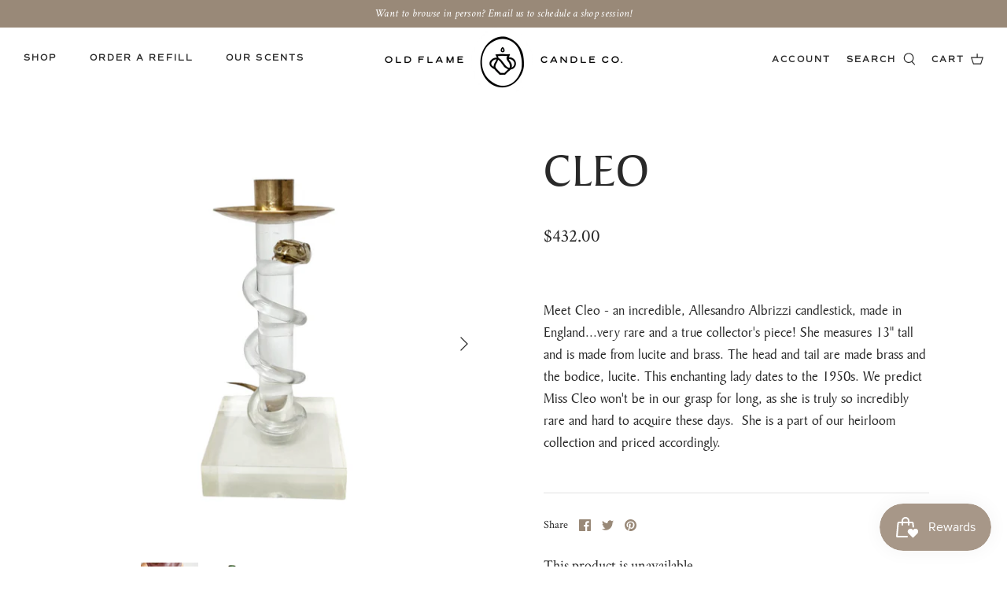

--- FILE ---
content_type: text/css
request_url: https://oldflamecandleco.com/cdn/shop/t/13/assets/theme-custom.css?v=137327607102085456881748954222
body_size: 7150
content:
/** Shopify CDN: Minification failed

Line 1936:0 Unexpected "}"

**/
/* CUSTOM FONTS */

@import url("https://use.typekit.net/slj7iwp.css");

@import url('https://fonts.googleapis.com/css2?family=Crimson+Text:ital,wght@0,400;0,600;1,400;1,600&display=swap');



/* Abbey's Additions */

@media (max-width: 767px) {

.template-product .slideshow .image-overlay--bg-no_background .overlay-text--for-banner, .template-suffix-refill .slideshow .image-overlay--bg-no_background .overlay-text--for-banner {
	width: 100%;
    padding: 80px 40px;
}

}

 .template-product .slideshow .image-overlay--bg-no_background .overlay-text--for-banner .button {
  	background-color: #fcf9f4;
    color: #998978;
    font-size: 10px;
    font-weight: 600;
    letter-spacing: 2px;
    padding: 1.7em 4em;
    border: 2px solid #fcf9f4 !important;
  }

.template-suffix-refill .slideshow .image-overlay--bg-no_background .overlay-text--for-banner .subheading {
	font-family: commuters-sans;
    text-transform: uppercase;
    font-weight: 600;
    letter-spacing: 2.1px;
    font-size: 11px;
    margin-bottom: 15px;
}

.template-suffix-refill .slideshow .image-overlay--bg-no_background .overlay-text--for-banner .overlay-text__rte p {
	font-family: "Crimson Text",serif;
    font-weight: 400;
    font-size: 18px;
    letter-spacing: 0px;
}




/* Relic Reformation Template */

.template-suffix-relic2 .section-rich-text:first-child {
	background-color:#FCF9F4;
  	margin-bottom:00px;
}

.template-suffix-relic2 .section-rich-text .lightly-spaced-row:last-child {
	max-width:25px;
  	margin-top:30px;
}

/*.template-suffix-relic2 .section-rich-text::after {
	    content: '';
    width: 25px;
    height: 45px;
    background-image: url(/cdn/shop/t/13/assets/arrow-drawn.png?v=1639168428);
    background-size: cover;
    position: absolute;
    background-repeat: no-repeat;
        left: 50%;
    transform: translateX(-50%);
    top: auto;
    bottom:243px;
}

@media (min-width: 562px) {
	.template-suffix-relic2 .section-rich-text::after {
    	bottom:305px;
    }
}

@media (min-width: 768px) {
	.template-suffix-relic2 .section-rich-text::after {
    	bottom:235px;
    }
}

@media (min-width: 1201px) {
	.template-suffix-relic2 .section-rich-text::after {
    	bottom:285px;
    }
}
*/

.template-suffix-relic2 .section-image-with-text .container {
	padding:0px;
}

.template-suffix-relic2 .section-image-with-text:nth-child(even) .column--half .image-overlap {
	max-width: 80vw!important;
    margin-left: 0!important;
}

.template-suffix-relic2 .section-image-with-text:nth-child(odd) .column--half .image-overlap {
	max-width: 80vw!important;
    margin-right: 0!important;
}

.template-suffix-relic2 .section-image-with-text .column--half:nth-child(2) .subheading {
	font-family: baker-signet-web;
  	font-size:90px;
  	letter-spacing:0px;
  	position: absolute;
    top: -120px;
    left: 75%;
}

.template-suffix-relic2 .section-image-with-text:nth-child(odd) .column--half:nth-child(2) .subheading {
    left: 10%;
}

.template-suffix-relic2 .section-image-with-text .feature-text-paired {
	padding:0px 50px;
  	margin-top:40px;
}

.template-suffix-relic2 .section-image-with-text .btn--primary {
	border: 2px solid #998978;
}

.template-suffix-relic2 .section-image-with-text .btn--primary:hover {
	background: 0 0;
    color: #998978;
    border: 2px solid;
}

@media (min-width: 768px) {

	.template-suffix-relic2 .section-image-with-text .feature-text-paired {
		padding:0px 0px;
  		margin-top:0px;
	}
  
  	.template-suffix-relic2 .section-image-with-text .column--half:nth-child(2) .subheading {
    	top:-40px;
      	left:-50px;
    }
  
  	.template-suffix-relic2 .section-image-with-text:nth-child(odd) .column--half:nth-child(2) .subheading {
    	left: 95%;
    	top: -55px;
	}
  
}

@media (min-width: 1080px) {
  
	.template-suffix-relic2 .section-image-with-text .column--half:nth-child(2) {
    	position:unset;
    }
  
  	.template-suffix-relic2 .section-image-with-text .flexible-layout {
    	position:relative;
    }
  
  .template-suffix-relic2 .section-image-with-text .column--half:nth-child(2) .subheading {
    	top:-60px;
      	left:47%;
    }
  
  .template-suffix-relic2 .section-image-with-text:nth-child(odd) .column--half:nth-child(2) .subheading {
    	left: 47%;
    	top: -60px;
	}
  
}

@media (min-width: 1080px) {
  
	.template-suffix-relic2 .section-image-with-text .column--half:nth-child(2) .subheading {
    	top:50px;
    }
  
  .template-suffix-relic2 .section-image-with-text:nth-child(odd) .column--half:nth-child(2) .subheading {
    	top: 50px;
	}

}




/* Our Scents Template */

#shopify-section-template--14174419746851__16388755516c07e6f7 .rimage__image {
 mix-blend-mode: multiply; 
}

.template-suffix-our-scents .section-rich-text:nth-child(1) {
	background-color:#FCF9F4;
}

.template-suffix-our-scents .section-rich-text .article {
	padding:0px 40px;
}

.section-rich-text .rte p {
	font-family: "Crimson Text",serif;
  	font-weight: 400;
  	font-size: 18px;
  	letter-spacing: 0px;
}

.template-suffix-our-scents .section-rich-text .btn {
	padding:2em 30px 2em;
}

.template-suffix-our-scents .section-rich-text .btn--primary {
	border: 2px solid #998978;
}

.template-suffix-our-scents .section-rich-text .btn--primary:hover {
	background: 0 0;
    color: #998978;
    border: 2px solid;
}

.template-suffix-our-scents .section-logo-list {
	background-color:#FCF9F4;
  	border-top:2px solid #E5DFD6;
}

@media (min-width: 400px) {

.template-suffix-our-scents .section-logo-list .logo-list__logo {
	flex:0 0 calc(50% - 40px);
}
  
}

.template-suffix-our-scents .section-logo-list .logo-list__logo {
	display:inline-block;
}

.template-suffix-our-scents .section-logo-list .logo-list__logo-title {
	font-family: commuters-sans;
    text-transform: uppercase;
    font-weight: 600;
    letter-spacing: 2.1px;
    font-size: 11px;
}

.template-suffix-our-scents .section-scent-slideshow {
	background-color:#FCF9F4;
}

.template-suffix-our-scents .section-scent-slideshow .top-candle-image {
	width:80%;
  	max-width:270px;
  	margin-left:auto;
  	margin-right:auto;
  	margin-top: -100px; 
  	position:relative;
}

.top-candle-image .rimage-outer-wrapper::after {
	content:'';
  	height:90%;
  	width:90%;
  	border:1px solid #E5DFD6;
  	position:absolute;
  	top: 50%;
    left: 50%;
    transform: translate(-50%, -50%);
}

.top-candle-image .rimage-outer-wrapper .rimage__image {
	padding:15px;
  	background-color:#fff;
}

.template-suffix-our-scents .section-scent-slideshow .scent-text-wrapper {
	margin-top:80px;
  	padding:0px 60px;
  	margin-bottom:100px;
  	text-align:center;
}

.template-suffix-our-scents .section-scent-slideshow .scent-list {
	margin-top:30px;
}

.template-suffix-our-scents .section-scent-slideshow .scent-list p {
	font-family: commuters-sans;
    text-transform: uppercase;
    font-weight: 600;
    letter-spacing: 2.1px;
    font-size: 11px;
  	border-bottom:1.5px solid #E5DFD6;
  	padding:25px 10px;
  	margin-bottom:0px;
}

.template-suffix-our-scents .section-scent-slideshow .scent-list p:last-child {
	border-bottom:0px;
}

.template-suffix-our-scents .section-featured-product {
	background-color:#DFDDD0;
  	width:85%;
  	margin-left:auto;
  	margin-right:auto;
  	margin-top:0px;
  	margin-bottom:60px;
}

.template-suffix-our-scents .section-featured-product .container {
	margin-top:0px;
  	margin-bottom:0px;
}

.template-suffix-our-scents .section-featured-product .detail {
	padding:60px 40px;
  	text-align:center;
}

.template-suffix-our-scents .section-featured-product .current-price {
	font-family: commuters-sans;
    text-transform: uppercase;
    font-weight: 600;
    letter-spacing: 2.1px;
    font-size: 11px;
}

.template-suffix-our-scents .section-featured-product .title {
	font-size:48px!important;
}

.template-suffix-our-scents .section-featured-product .button[type=submit] {
	background-color:#FCF9F4;
  	color:#998978;
  	border-color:#FCF9F4;
  	padding:2em 30px 2em;
}

.template-suffix-our-scents .section-featured-product .button[type=submit]:hover {
	background-color:#998978;
  	border-color:#998978;
  	color:#fff;
}


@media (min-width: 768px) {

	.template-suffix-our-scents .section-rich-text:first-child .lightly-spaced-row-above {
      display:inline-block;
    }
  
  	.template-suffix-our-scents .section-rich-text:first-child .lightly-spaced-row-above {
    	margin-right:20px;
    }
  
  	.template-suffix-our-scents .section-rich-text .btn--primary {
		border: 2px solid #998978;
	}
  
  	.template-suffix-our-scents .section-logo-list .logo-list__logo {
		flex: 0 0 calc(25% - 40px);
	}
  
  	.template-suffix-our-scents .section-scent-slideshow .container {
    	padding:0px;
      	margin-top:0px;
    }
  
  	.template-suffix-our-scents .section-scent-slideshow .rimage-background-wrapper {
    	margin-left:0px;
    }
  
  	.template-suffix-our-scents .section-scent-slideshow .rimage-background {
    	height:400px!important;
    }
  
  	.template-suffix-our-scents .section-scent-slideshow .scent-text-wrapper {
    	margin-top:60px;
      	padding:0px 60px; 
      	max-width:700px;
    }
  
  	.template-suffix-our-scents .section-featured-product .container {
    	padding:0px!important;
      	justify-content:left;
    }
  
  	.template-suffix-our-scents .section-featured-product .gallery__inner {
    	top: 50%;
    	position: absolute;
    	transform: translateY(-50%);
    }
  
  	.template-suffix-our-scents .section-featured-product .gallery__inner .main-image {
    	margin-bottom:0px;
    }
  
  	.template-suffix-our-scents .section-featured-product .detail {
    	margin-left:0px;
    }
  
  	.template-suffix-our-scents .section-featured-product .price-container {
    	display:inline;
    }

}

@media (min-width: 992px) {
  
  .template-suffix-our-scents .section-rich-text .container {
  	max-width:700px;
  }
  
  .template-suffix-our-scents .section-logo-list .logo-list__logo-image {
  	display:inline-block;
    float:left;
    margin-right:20px;
  }
  
  .template-suffix-our-scents .section-logo-list .logo-list__logo-title {
  	text-align:left;
  }
  
  .template-suffix-our-scents .section-featured-product {
  	margin-bottom:100px;
  }
  
  .template-suffix-our-scents .section-featured-product .detail {
  	width:50%;
    max-width:none;
  }
  
  .template-suffix-our-scents .section-featured-product .detail .product-form {
    position: absolute;
    top: 50%;
    left: 50%;
    transform: translate(-50%,-50%);
    
  }
  
  .template-suffix-our-scents .section-featured-product .gallery__inner {
    	position: relative;
    }
  
}

@media (min-width: 1200px) {
  
  .template-suffix-our-scents .section-scent-slideshow {
  	position:relative;
    padding-top:60px;
  }
  
  .template-suffix-our-scents .section-scent-slideshow .container {
  	max-width:none;
  }
  
  .template-suffix-our-scents .section-scent-slideshow .scent-slide-wrapper {
  	position:relative;
  }
  
  .template-suffix-our-scents .section-scent-slideshow:nth-child(odd) .rimage-background-wrapper {
    margin-right:60%;
  }
  
  .template-suffix-our-scents .section-scent-slideshow:nth-child(even) .rimage-background-wrapper {
    margin-left:60%;
  }
  
  .template-suffix-our-scents .section-scent-slideshow .rimage-background {
  	height:800px!important;
  }
  
  .template-suffix-our-scents .section-scent-slideshow:nth-child(odd) .scent-text-wrapper {
  	text-align:left;
    position:absolute;
    top:50%;
    transform:translateY(-50%);
    left:55%;
    right:5%;
    margin-top:0px;
    max-width:500px;
  }
  
  .template-suffix-our-scents .section-scent-slideshow:nth-child(even) .scent-text-wrapper {
  	text-align:left;
    position:absolute;
    top:50%;
    transform:translateY(-50%);
    right:55%;
    left:5%;
    margin-top:0px;
    max-width:500px;
  }
  
  .template-suffix-our-scents .section-scent-slideshow:nth-child(odd) .top-candle-image {
  	position:absolute;
    top:380px;
    left: 25%;
  }
  
  .template-suffix-our-scents .section-scent-slideshow:nth-child(even) .top-candle-image {
  	position:absolute;
    top:380px;
    right: 25%;
  }
  
  .template-suffix-our-scents .section-scent-slideshow .scent-list {
  	border-left:1.5px solid #e5dfd6;
  }
  
  .template-suffix-our-scents .section-scent-slideshow .scent-list p {
  	padding-left:25px;
  }
  
}


@media (min-width: 1500px) {

	.template-suffix-our-scents .section-scent-slideshow:nth-child(odd) .top-candle-image {
    	max-width:350px;
      	top:330px;
      	left:30%;
    }
  
  	.template-suffix-our-scents .section-scent-slideshow:nth-child(even) .top-candle-image {
    	max-width:350px;
      	top:330px;
      	right:30%;
    }

}




/* Order Refills Template */


.template-page .section-image-with-text-overlay .subheading {
	font-family: commuters-sans;
    text-transform: uppercase;
    font-weight: 600;
    letter-spacing: 2.1px;
    font-size: 11px;
  	margin-bottom:15px;
}

.template-page .section-image-with-text-overlay .overlay-text__rte {
	margin-top:25px;
}

.template-page .section-image-with-text-overlay .overlay-text__rte p {
	font-family: "Crimson Text",serif;
  	font-weight: 400;
  	font-size: 18px;
  	letter-spacing: 0px;
}

.template-suffix-refill .section-image-with-text-overlay, .template-suffix-refill .section-image-with-text-overlay .overlay-text__inner {
	background-color:#998978!important;
}

.template-suffix-refill .section-image-with-text-overlay .subheading, .template-suffix-refill .section-image-with-text-overlay h2, .template-suffix-refill .section-image-with-text-overlay p {
	color:#fff!important;
}

.refill-steps-container .logo-list__logo {
	display:inline-block;
}

.refill-steps-container .logo-list__logo-title {
	font-family: baker-signet-web;
  	font-size:48px;
  	margin-bottom: 20px;
}

.refill-steps-container .logo-list__logo-text p {
	font-family: "Crimson Text",serif;
  	font-weight: 400;
  	font-size: 18px;
}

.refill-steps-container .logo-list__logo-text p a {
	display:inline;
  	color:#000;
  	border-bottom:1px solid;
}

@media only screen and (max-width: 767px) {

  .template-page .section-image-with-text-overlay .overlay-text-parent--mobile-stack .overlay-text {
  	padding: 60px 20px;
  }
  
  .refill-steps-container .logo-list__logo {
  	flex:100%;
  }

}

@media (min-width: 768px) {
  
  .refill-steps-container {
  	padding:80px 0px;
  }
  
.refill-steps-container .logo-list__logo {
	margin:0px;
  	padding:0px 50px;
  	border-left:2px solid #E5DFD6;
}
  
.refill-steps-container .logo-list__logo:first-child {
	border-left:0px;
}
  
}


@media (min-width: 1000px) {
  
  .refill-steps-container {
  	margin-bottom:40px;
  }

.refill-steps-container .logo-list__logo {
	flex:0 0 calc(33% - 0px)!important;
  	padding:40px 60px;
}

}


/* Show Second Image on Mobile in Featured Collection Slider 

@media (max-width: 768px) {

.collection-slider-row .image-cont--with-secondary-image .product-block__image--secondary {
    opacity:1;
}

} */



.template-page .overlay-text__inner {
	margin-right: auto;
}


.section-footer__newsletter-block .klaviyo-form .fMxCHz {
	display:block;
}

@media (min-width: 768px) {
  
.section-footer__newsletter-block .klaviyo-form .fMxCHz {
	display:flex;
}  

}



/* Footer Refund Policy */


.refund-row {
	display:block!important;
  	padding:40px!important;
}

.refund-row h4 {
	font-family: commuters-sans;
    text-transform: uppercase;
    font-weight: 600;
    letter-spacing: 2.1px;
    font-size: 11px;
}

.refund-row p {
	font-family: "Crimson Text",serif;
  font-weight: 400;
  font-style: italic;
  font-size: 14px;
  letter-spacing: 0px;
  line-height:24px;
  margin-bottom:0px!important;
}

@media (min-width: 768px) {
  
	.refund-policy {
    	padding-top:40px;
      	padding-bottom:40px;
      	text-align:center!important;
    }
  
}


@media (min-width: 1024px) { 

	.refund-row {
    	max-width:700px;
      	margin:0 auto;
    }
 

}




/* Make Home Header buttons swap colors on hover */



  #shopify-section-template--14139764146211__1629985874e43b1db6 .lightly-spaced-row-above:hover .main {
  	background-color:transparent;
    color:#998978!important;
  }
  
  #shopify-section-template--14139764146211__1629985874e43b1db6 .overlay-text__button.button.main:hover {
  	background-color:#998978;
    color:#fff!important;
  }
  



/* New Filter App */

.boost-pfs-filter-option-title-text {
	font-family: commuters-sans, sans-serif;
  font-style: normal;
  font-weight: 600!important;
  font-size: 10px;
  letter-spacing: 2.1px;
  text-transform: uppercase!important;
}

.boost-pfs-filter-clear-all, .boost-pfs-filter-clear {
 	 font-family: commuters-sans, sans-serif!important;
  font-style: normal;
  font-weight: 600!important;
  letter-spacing: 2.1px;
  text-transform: uppercase!important;
  font-size:9px!important;
  line-height: 14px!important;
}

.boost-pfs-filter-selected-items-mobile {
	font-size:18px!important;
}

.boost-pfs-filter-option-value, .boost-pfs-filter-option-amount {
	text-transform:none!important;
  	letter-spacing:0px;
}

.boost-pfs-filter-tree-mobile-button button {
	padding:20px!important;
}

.utility-bar {
	margin-top:30px;
}

.boost-pfs-filter-mobile-toolbar-items {
	padding:20px 15px!important;
}

.boost-pfs-filter-mobile-toolbar-middle {
	font-family: baker-signet-web, serif;
  	font-style: normal;
  	font-weight: 400!important;
  	text-transform:none;
  	font-size:24px!important;
}

@media (min-width: 768px) {
	.utility-bar {
    	margin-bottom: 20px;
    	margin-top: 20px;
    }
  
  .boost-pfs-filter-clear .refine-by-option {
  	font-weight:600!important;
    font-size:10px!important;
  }
  
  .boost-pfs-filter-clear .refine-by-value {
  	font-weight:300!important;
    font-size:16px!important;
    font-family: "Crimson Text",serif;
    font-style:italic;
    letter-spacing:0px;
    text-transform:none;
  }
  
  .boost-pfs-filter-refine-by h3 {
  	font-family: baker-signet-web, serif;
  	font-style: normal;
  	font-weight: 400!important;
  	text-transform:none;
  	font-size:24px!important;
    line-height:30px!important;
  }
  
  .boost-pfs-filter-refine-by-items {
  	margin-top:25px!important;
  }
}



/* Collection + filter fixes */

.template-collection .filter-container .collection-listing .product-list {
	margin-left:0;
}

.template-collection .page-header {
  	background-color:#fcf9f4;
  	margin-top:0px!important;
  padding:40px!important;
}

.template-collection .pagetitle {
	font-size:36px!important;
}

.template-collection .utility-bar--sticky-mobile-copy {
	background-color:#fcf9f4;
  	padding: 10px;
}



.announcement-bar__inner {
	font-style:italic;
  	letter-spacing:.3px;
}

.navigation__mobile-header {
  border-bottom:1px solid #e5dfd6;
}

.logo-area__middle--logo-image {
	min-height:80px;
}

.logo-area__middle__inner .logo {
	display:none;
}

.logo-area__middle__inner .mobile-logo {
	display:block;
  	width: 90px;
    top: -4px;
    position: absolute;
    left: 50%;
    transform: translateX(-50%);
}

@media (min-width: 768px) {

.logo-area__middle__inner .logo {
	display:block;
}

.logo-area__middle__inner .mobile-logo {
	display:none;
}

}

.mobile-navigation-drawer .navigation__link {
  font-family: baker-signet-web, serif;
  font-style: normal;
  font-weight: 400!important;
  font-size: 28px;
  letter-spacing: 0px;
  color: #292929;
  text-transform:none;
}

.mobile-navigation-drawer .navigation__tier-3-container .navigation__link {
  font-family: "Crimson Text",serif;
  font-weight: 400;
  font-style: italic;
  font-size: 18px;
  letter-spacing: 0px;
  color: #292929
}

.navigation__mobile-products {
  border-top:1px solid #e5dfd6;
  padding-top:35px;
}

.navigation__mobile-products-title {
  font-family: commuters-sans, sans-serif;
  font-style: normal;
  font-weight: 600;
  font-size: 11px;
  letter-spacing: 2.1px;
  color: #292929;
  text-transform: uppercase;
  margin-bottom:35px;
}

.navigation__mobile-products .product-list, .navigation__mobile-products .product-list .product-block {
  margin-left:20px; 
  padding-left:0px;
}

.navigation__mobile-products .product-list .product-block .product-info, .template-collection  .product-list .product-block .product-info {
  padding:20px;
  border-top:1px solid #e5dfd6;
}

.navigation__mobile-products .product-block .block-inner, .template-collection .product-block .block-inner {
  margin-bottom:0px;
}



/* Styling desktop dropdown menu */

@media (min-width: 768px) {

  .navigation__tier-2-container {
  	background-color:#fcf9f4!important;
    padding:40px!important;
    border-bottom: 1px solid #e5dfd6!important;
  }
  
  .navigation .navigation__tier-1>.navigation__item>.navigation__link::before {
  	color:#e5dfd6!important;
  }
  
  .navigation .navigation__columns .navigation__column .navigation__column-title {
  	font-weight:600;
    opacity:1;
    letter-spacing: 2.1px;
  }
  
  .navigation .navigation__columns .navigation__column .navigation__column-title:hover {
  	opacity:1;
    cursor:default;
    color:#000;
  }
  
  .navigation .navigation__columns .navigation__column .navigation__tier-3 .navigation__link {
  	font-family: "Crimson Text",serif;
  	font-weight: 400;
  	font-style: italic;
  	font-size: 18px;
  	letter-spacing: 0px;
    text-transform:none;
  }
  
  .menu-promotion__text {
  	font-family: commuters-sans, sans-serif;
  font-style: normal;
  font-weight: 600;
  font-size: 11px;
  letter-spacing: 2.1px;
  text-transform: uppercase;
  margin-top:15px!important;
  }
  
}


/* Add spacing to collection sliders on desktop */

@media (min-width: 1301px) {

  .section-featured-collection {
  	    margin-top: 60px!important;
    margin-bottom: 100px;
}

}


/* Styling Cart */

.button.button--large, a.button.button--large, .btn.button--large, a.btn.button--large, button.button--large, input[type="submit"].button--large, input[type="reset"].button--large, input[type="button"].button--large {
  font-size: 12px;
  letter-spacing: 2.1px;
}

.checkout-subtotal-container .gift-wrapping {
	margin-top: 40px;
    padding-top: 40px;
    border-top: 1px solid #e2e2e2;
}

.checkout-subtotal-container h3 {
  font-family: commuters-sans, sans-serif;
  font-style: normal;
  font-weight: 600;
  font-size: 11px;
  letter-spacing: 2.1px;
  color: #292929;
  text-transform: uppercase;
  padding-left:35px;
}

.checkout-subtotal-container .gift-wrapping label {
  font-family: "Crimson Text",serif;
  font-weight: 400;
  font-style: normal;
  font-size: 18px;
  letter-spacing: 0px;
}

.checkout-subtotal-container .checkout-note h3, .checkout-subtotal-container .gift-wrapping h3 {
  position:relative;
}

.checkout-subtotal-container .checkout-note h3::before {
	content:'';
  	background-image:url(/cdn/shop/t/13/assets/message.png?v=1631090738);
    height: 25px;
    width: 25px;
    background-size: cover;
    position: absolute;
    background-repeat: no-repeat;
    top: -7px;
    left:0px;
}

.checkout-subtotal-container .gift-wrapping h3::before {
	content:'';
  	background-image:url(/cdn/shop/t/13/assets/gift-wrapping.png?v=1631090731);
    height: 25px;
    width: 25px;
    background-size: cover;
    position: absolute;
    background-repeat: no-repeat;
    top: -7px;
    left:0px;
}


/* Styling cart popout */

.cart-summary-overlay {
	background-color:#998978;
  	color:#fff;
}

.cart-summary-overlay__line-price, .cart-summary-overlay__mobile-line-price, .cart-summary-overlay__subtotal-amount, .cart-summary-overlay__title, .cart-summary-overlay__variant-option {
	color:#fff;
}

.cart-summary-overlay__column-title {
	font-family: commuters-sans, sans-serif;
    font-style: normal;
    font-weight: 600;
    letter-spacing: 2.1px;
    text-transform: uppercase;
    font-size: 9px;
}

.cart-summary-overlay__actions #shop-more {
	border-color:#fff;
  	color:#fff;
}

.cart-summary-overlay__actions .to-cart, .cart-summary-overlay__actions #shop-more:hover {
	background-color:#fff;
  	color:#998978;
}

.cart-summary-overlay__actions .to-cart:hover {
	background-color:#fff;
  	color:#998978;
  	opacity:.8;
}



/* Removing the arrows in the home header slideshow */
#shopify-section-template--14139764146211__1629985874e43b1db6 .slick-arrow {
  display:none!important;
}

/* Styling the fast facts section */
.testimonial__column--text .subheading {
  font-family: commuters-sans, sans-serif;
  font-style: normal;
  font-weight: 600;
  font-size: 11px;
  letter-spacing: 2.1px;
  color: #292929;
  text-transform: uppercase;
}

.shopify-section.section-testimonials figcaption.testimonial__image-with-caption__caption:hover {
  background-color: #fcf9f4;
    color: #998978;
}

.testimonial-list__controls {
  width: 100%;
  text-align: center;
  margin-left: 0px;
  margin-right: 0px;
}

.testimonial-list__controls .slick-arrow {
  margin-top:0px;
  padding:10px;
  width:auto;
  height:auto;
  border:2px solid #e5dfd6;
}

.testimonial-list__controls .slick-next {
  margin-left:-2px;
}

@media (min-width: 768px) {

  .testimonial-list--with-images .testimonial-list__controls {
  	top:-33px;
  }
  
  .shopify-section.section-testimonials figcaption.testimonial__image-with-caption__caption {
  margin:15px!important;
}
  
  
  
}



/* Changing text color for collection headers */
.template-collection .page-header--with-background .image-overlay__over {
  color:#fff;
}

.template-collection .image-overlay--bg-full {
  background-color:#000;
}

.template-collection .page-header--with-background>.rimage-background {
  opacity:.7!important;
}

.utility-bar .toggle-btn, .utility-bar .link-dropdown__button, .filter-group__heading__text {
  font-family: commuters-sans, sans-serif;
  font-style: normal;
  font-weight: 600;
  font-size: 10px;
  letter-spacing: 2.1px;
  color: #292929;
  text-transform: uppercase;
}

.filter-toggle__group-label {
  font-weight:400;
  font-style:italic;
}

.template-collection .product-list .product-block {
  padding-left:0px;
}

.collection-listing .product-block {
  margin-bottom:30px;
}

.price-label--sale {
  color:#fff;
  background-color:#998978;
  padding:0px 4px;
}

.product-label--sale span {
  background-color:#998978;
}

.price-label--sold-out {
  color:#9b1f23 ;
}

.product-detail .detail .title {
  font-family: baker-signet-web, serif;
  font-style: normal;
  font-weight: 400;
  font-size: 60px;
  letter-spacing: 0px;
  color: #292929;
}


/* Changing button color when bg is Soft Mint */

.use-alt-bg .btn {
	background-color: #fcf9f4!important;
    color: #998978!important;
    border: none!important;
}

.use-alt-bg .btn:hover {
	background-color: #998978!important;
    color: #fcf9f4!important;
    border: none!important;
}



/* Remove page title on Relic page */

.template-suffix-relic-reformation .page-header {
  display:none;
}

.template-suffix-relic-reformation .section-image-with-text-overlay, .template-page .section-image-with-text-overlay {
  background-color:#fcf9f4;
}

.template-suffix-relic-reformation .article {
  padding:40px 0px;
}

@media (min-width: 768px) {

	.template-suffix-relic-reformation .article {
  	  padding:80px 0px;
	}
  
  .template-suffix-relic-reformation .section-image-with-text-overlay .overlay-text, .template-page .section-image-with-text-overlay .overlay-text {
  	width:50%;
  }
  
}








h1 {
  font-family: baker-signet-web, serif;
  font-style: normal;
  font-weight: 400;
  font-size: 60px;
  letter-spacing: 0px;
  color: #292929;
}

h2, .faq-title, .h1-style, h1 {
  font-family: baker-signet-web, serif;
  font-style: normal;
  font-weight: 400;
  font-size: 50px;
  letter-spacing: 0px;
  color: #292929;
}

h3 .subheading, .navigation__link, .small-feature-link, .logo-area__right, .logo-area__left, h5 {
  font-family: commuters-sans, sans-serif;
  font-style: normal;
  font-weight: 600;
  font-size: 11px;
  letter-spacing: 2.1px;
  color: #292929;
  text-transform: uppercase;
}

.shopify-policy__body h5 {
  font-size:14px;
  margin-top:40px;
}


p .product-block__title {
  font-family: "Crimson Text",serif;
  font-weight: 400;
  font-style: normal;
  font-size: 18px;
  letter-spacing: 0px;
  color: #292929
}

fieldset, p, table, em {
  font-family: 'Crimson Text';
}


body, .shopify-policy__body p {
  font-family: "Crimson Text",serif;
  font-weight: 400;
  font-style: normal;
  font-size: 18px;
  letter-spacing: 0px;
  color: #292929
}

#store-messages .message, .title, .product-label, .product-price {
  font-family: commuters-sans, sans-serif;
  font-style: normal;
  font-weight: 900;
  font-size: 10px;
  letter-spacing: 2.1px;
  color: #292929;
  text-transform: uppercase;
}

.product-label>span {
  color: #FCF9F4;
  font-size: 10px;
  letter-spacing:2.1px;
}

main#content {
  margin: auto 40px;
}


/* BUTTONS */
.btn.btn--secondary, .button.altcolour, .product-form .quantity-submit-row.has-spb .button, button.altcolour, input[type=button].altcolour, input[type=reset].altcolour, input[type=submit].altcolour {
  background: transparent;
  color: #998978;
  border: 2px solid;
}

.btn, .button, a.btn, a.button, button, input[type=button], input[type=reset], input[type=submit] {
  text-align: center;
  font-family: commuters-sans, sans-serif;
  font-size: 11px;
  font-weight: 900;
  font-style: normal;
  letter-spacing: 2.1px;
  text-transform: uppercase;
}

.product-form .quantity-submit-row .quantity-submit-row__submit button[type=submit], .product-form .quantity-submit-row.has-spb .shopify-payment-button__button--unbranded {
  font-size:11px!important;
  font-weight:600;
}

.product-form .quantity-submit-row.has-spb .shopify-payment-button__button--unbranded:hover {
  background-color:#DFDDD0;
  color:#998978;
}


/* Newsletter Pop-Up */
.cc-popup-content {
  background-color: #998978;
}

.cc-popup .cc-popup-container .cc-popup-title {
  color: #FCF9F4;
  font-size: 30px;
}

.cc-popup .cc-popup-form__inputs .cc-popup-form-input {
  background: transparent;
  border: 2px solid #FCF9F4;
}

.cc-popup-content input::placeholder {
  color: #FCF9F4;
  font-family: commuters-sans, sans-serif;
  font-size: 15px;
  letter-spacing: 2.1px;
  text-transform: capitalize;
}

#cc-popup-mailinglist_email.cc-popup-form-input {
  font-size: 11px;
  padding: 1.8em auto;
}

.btn.btn--primary.button.cc-popup-form-submit {
  background-color: #FCF9F4;
  color: #998978;
  padding: 1.8em 25px 1.8em;
}




/* NAVIGATION ICONS */
.pageheader svg, .pageheader svg g {
  width: 16px;
  height: 16px;
}




/* HOMEPAGE */
.pageheader .logo {
  padding: 0px 0;
}

.logo-area__middle {
  flex: 1 1 auto;
  margin: -1px 20px -8px;
  text-align: center;
}



/* STORE MESSAGE */
#store-messages .message {
  position: relative;
  text-align: center;
  padding: 18px 0;
}



/* HOMEPAGE SLIDESHOW SECTIONS */
.slick-next svg.feather, .slick-prev svg.feather {
  display: none;
}

@media(min-width:767px) {
  .rimage-background-wrapper {
    background-color: #FCF9F4;}
    /*.rimage-background {
      width: 50%;
      margin-left: 50%;
    }
    .content-wrapper, .overlay-text {
      width: 50%;
      margin-right: 50% !important;
    }  
  }*/
  
  .section-slideshow .rimage-background-wrapper  {
      width: 50%;
      margin-left: 50%;
  }
  
  .section-slideshow .overlay-text {
      width: 50%;
      margin-right: 50% !important;
      left:0!important;
      right:0!important;
    }

  .section-slideshow .overlay-text__inner {
    background-color: #FCF9F4;}
    /*.section-background {
      width: 50%;
      margin-right: 50%;
    }
    .content-wrapper {
      width: 50%;
      margin-left: 50% !important;
    }  
  }*/
}




/* 1ST SLIDESHOW SECTION */
/*@media only screen and (min-width: 768px) {
  #shopify-section-template--14139764146211__1629985874e43b1db6 .overlay-text__title.h1-style::before {
    background-image: url('/cdn/shop/files/primary-logo-02.png?v=1629206075');
    background-size: contain;
    content: '';
    height: 7.9vh;
    pointer-events: none;
    position: absolute;
    left: 50%;
    top: 30%;
    transform: translate(-50%,-50%);
    width: 11vh;
    z-index: 99;
  }
}*/

div#shopify-section-template--14139764146211__1629985874e43b1db6 {
  background-color: #FCF9F4;
}

#shopify-section-template--14139764146211__1629985874e43b1db6 .overlay-text__inner {
  background-color: transparent;
  color: #292929;
  text-align: center;
}

#shopify-section-template--14139764146211__1629985874e43b1db6 p em {
  font-family: 'Crimson Text';
}

#shopify-section-template--14139764146211__1629985874e43b1db6 .subheading {
  font-family: 'commuters-sans';
  font-size: 10px;
  font-weight: 600;
  letter-spacing: 2.1px;
  padding-bottom: 1.5em;
}

#shopify-section-template--14139764146211__1629985874e43b1db6 .overlay-text__title.h1-style {
  color: #292929;
}

#shopify-section-template--14139764146211__1629985874e43b1db6 .overlay-text__button.button.altcolour {
  border: 2px solid #998978;
  color: #FCF9F4;
  font-size: 10px;
  font-weight: 600;
  letter-spacing: 2px;
  padding: 1.7em 4em;
}





/* 2ND SLIDESHOW SECTION */
#shopify-section-template--14139764146211__1629206594ad3ae42d {
  background-color: #FCF9F4;
}

#shopify-section-template--14139764146211__1629206594ad3ae42d .overlay-text__inner {
  background-color: transparent;
  color: #292929;
  text-align: center;
}

#shopify-section-template--14139764146211__1629206594ad3ae42d p {
  font-family: 'Crimson Text';
}

#shopify-section-template--14139764146211__1629206594ad3ae42d .subheading {
  font-family: 'commuters-sans';
  font-size: 10px;
  font-weight: 600;
  letter-spacing: 2.1px;
  padding-bottom: 1.5em;
}

#shopify-section-template--14139764146211__1629206594ad3ae42d .overlay-text__title.h1-style {
  color: #292929;
}

#shopify-section-template--14139764146211__1629206594ad3ae42d .overlay-text__button.button.altcolour {
  background-color: #998978;
  color: #FBF9F3;
  font-size: 10px;
  font-weight: 600;
  letter-spacing: 2px;
  padding: 1.7em 4em;
  border: 2px solid #998978 !important;
}

#shopify-section-template--14139764146211__1629206594ad3ae42d .overlay-text__button.button.altcolour:hover {
  background-color: transparent;
  color: #998978;
  border: 2px solid #998978 !important;
}



/* 3RD SLIDESHOW SECTION */
#shopify-section-template--14139764146211__16292070427ade99df {
  background-color: #998978;
}

#shopify-section-template--14139764146211__16292070427ade99df .overlay-text__inner {
  background-color: transparent;
  color: #FFFFFF;
  text-align: center;
}

#shopify-section-template--14139764146211__16292070427ade99df p {
  font-family: 'Crimson Text';
}

#shopify-section-template--14139764146211__16292070427ade99df .subheading {
  font-family: 'commuters-sans';
  font-size: 10px;
  font-weight: 600;
  letter-spacing: 2.1px;
  padding-bottom: 1.5em;
}

#shopify-section-template--14139764146211__16292070427ade99df .overlay-text__title.h1-style {
  color: #ffffff;
}

#shopify-section-template--14139764146211__16292070427ade99df .overlay-text__button.button.altcolour {
  background-color: #fcf9f4;
  color: #998978;
  font-size: 10px;
  font-weight: 600;
  letter-spacing: 2px;
  padding: 1.7em 4em;
  border: 2px solid #fcf9f4 !important;
}

#shopify-section-template--14139764146211__16292070427ade99df .overlay-text__button.button.altcolour:hover {
  background-color: transparent;
  color: #fcf9f4;
}



/* FEATURED COLLECTION SECTION */
.product-block__title {
  letter-spacing: 1px;
}

.product-block {
  border: 1px solid #E5DFD6;
}

a.has-paging__title {
  font-size: 40px !important;
}



/* IMAGE WITH TEXT SECTION */
.faq-title, .h1-style, h1 {
  margin-bottom: 7%;
}

.collection-slider-row {
  margin-top: 60px;
}

.view-all {
  margin-top: 20px;
  margin-bottom: 50px;
}

.lightly-spaced-row-above {
  margin-top: 7%;
}

.feature-text-paired p {
  font-family: 'Crimson Text';
}

#shopify-section-template--14139764146211__image-with-text-1 .use-alt-bg.fully-padded-row--medium {
  padding: 80px 100px;
}


/* BETTER CANDLE SECTION */
#shopify-section-template--14139764146211__rich-text-1 .faq-title, .h1-style, h1 {
  margin-bottom: 3%;
}

#shopify-section-template--14139764146211__rich-text-1 .fully-spaced-row--medium, .strongly-spaced-row {
  margin: 100px auto 60px;
}

#shopify-section-template--14139764146211__rich-text-1 .article {
	margin-bottom:0px!important;
}


/* SIGNATURE SCENTS SECTION*/
#shopify-section-template--14139764146211__image-with-text-2 .fully-spaced-row--medium, .strongly-spaced-row {
  margin: 130px auto;
}


/* 2ND IMAGE WITH TEXT SECTION */
#shopify-section-template--14139764146211__image-with-text-2 p strong {
  font-family: 'commuters-sans';
  text-transform: uppercase;
  font-weight: 600;
  letter-spacing: 2.1px;
  font-size: 11px;
}

#shopify-section-template--14139764146211__image-with-text-2 a.btn.btn--.play:hover {
  background-color: #DFDDCF !important;
}


/* CROSS-PAGE PROMOS */
#pagefooter .cross-page-promos {
  background-color: #ffffff;
}

h6.icon-with-caption__text {
  font-size: 9px;
  font-family: 'commuters-sans';
  font-weight: 900;
  letter-spacing: 2.1px;
  line-height: 15px;
}

h6.section-footer__title {
  font-family: 'commuters-sans';
  text-transform: uppercase;
  font-weight: 600;
  letter-spacing: 2.1px;
  font-size: 9px;
  line-height: 12px;
  max-width: 200px;
  margin-left: auto;
  margin-right: auto;
}

h6.section-footer__title.no-wrap {
  font-family: 'commuters-sans';
  text-transform: uppercase;
  font-weight: 600;
  letter-spacing: 2.1px;
  font-size: 11px;
}

.section-footer__menu-block__menu li {
  margin-bottom: .5em;
  list-style: none;
  font-size: 14px;
}

fieldset, p, table {
  margin-bottom: 1em;
  font-family: 'baker-signet-web';
  font-size: 18px;
}

input.signup-form__email {
  border: 2px solid #E5DFD6;
  font-size: 14px;
}






img.logo-slideshow {
  max-width: 100px;
  width: 100%;
  margin-left: auto;
  margin-right: auto;
  margin-bottom: 40px;
}

.play-icon {
  max-width: 25px;
  max-height:25px;
  margin-left: auto;
  margin-right: 15px;
}

a.overlay-text__button.button.altcolour.main {
  background: #998978;
  color: #FCF9F4;
  border: 2px solid #998978 !important;
}

a.button.altcolour.main:hover {
  background: transparent;
  color: #998978 !important;
  border: 2px solid #998978 !important;
}

a.overlay-text__button.button.altcolour.secondary {
  border: 2px solid #998978 !important;
  color: #998978 !important;
}

a.overlay-text__button.button.altcolour.secondary:hover {
  color: #FCF9F4 !important;
}

.cross-page-promos {
  padding: 35px 0px 30px;
  border-bottom: 2px solid #E5DFD6;
}

#shopify-section-template--14139764146211__featured-collection-1 a.has-paging__title {
  font-size: 34px;
  margin-top: 10px;
}

#shopify-section-template--14139764146211__featured-collection-2 a.has-paging__title {
  font-size: 34px;
  margin-top: 10px;
}

.product-label {
  left: 0px;
  text-align: left;
}

.section-featured-collection .collection-listing .product-block {
  padding-left: 0px;
}

.section-featured-collection .collection-slider .collection-listing .product-block .product-info{
  margin: 0px;
  border-top: 2px solid #E5DFD6;
}

.section-featured-collection .product-block__title,
.section-featured-collection .product-price{
  padding-top: 30px;
  padding-bottom: 25px;
}

.section-featured-collection .product-block .block-inner {
  margin: 0px;
}

.section-featured-collection .product-price {
  width: 10%;  
  border-left: 2px solid #E5DFD6;
}

.section-featured-collection .theme-money {
  margin-left: 22px;
  margin-top: 5px;
}

.section-featured-collection .product-block__title  {
  width: 90%;  
  padding-left: 25px;
}

.section-featured-collection span.price-label--sold-out {
  white-space: nowrap;
  display: none;
}

@media (min-width: 1301px) { 
  .container--no-max .collection-slider .collection-listing {
    padding-bottom: 40px;
  }
}

.overlapping {
  position: absolute;
  max-width: 140px;
  z-index: 2;
  left: 0;
  right: 0;
  margin-left: -39px;
  margin-top: -30px;
}

.column.column--half {
  position: relative;
}

.play {
  margin-top: 7px;
}

a.btn.btn--.play {
  margin-bottom: 30px;
  margin-right: 20px;
  background-color: #fcf9f4;
  color: #998978;
}

.shopify-section.section-testimonials .slick-slide {
  border: 2px solid #E5DFD6;
}

.shopify-section.section-testimonials .testimonial__column.testimonial__column--text {
  text-align: center;
  max-width: 400px;
  margin-left: auto;
  margin-right: auto;
  padding-top: 15%;
}

.shopify-section.section-testimonials .testimonial__image-with-caption {
  padding-left: 0px;
}

.shopify-section.section-testimonials .testimonial__text .testimonial__blockquote {
  padding-right: 0px;
}

.shopify-section.section-testimonials .testimonial__image-wrapper {
  padding: 50px;
  border-bottom: 2px solid #E5DFD6;
}

.shopify-section.section-testimonials .testimonial__image-with-caption__link {
  text-align: center;
}

.shopify-section.section-testimonials .testimonial__column.testimonial__column--image,
#shopify-section-footer .section-footer__row__col.section-footer__newsletter-block{
  border-left: 2px solid #E5DFD6;
}

.shopify-section.section-testimonials figcaption.testimonial__image-with-caption__caption {
  text-transform: uppercase;
  color: black;
  border-bottom: none;
  font-size: 11px;
  padding: 32px 0px;
  margin-top:0px;
  font-weight: 600;
  letter-spacing: 2.1px;
  font-size: 11px;
  font-family: 'commuters-sans';
  display:block;
}
}

.product-label {
  margin-top: 10px;
}

.section-featured-collection .product-info a.product-link{
  display: inline-flex;
}

.collection-listing .owl-stage-outer .owl-stage .owl-item {
  margin-left: 15px;
  margin-right: 15px;
}

.product-block .image-cont:hover .btn.quickbuy-toggle {
  background-color: white;
}

.testimonial-list__controls .slick-next svg.feather, .slick-prev svg.feather {
  display: block;
}

.shopify-section.section-testimonials .container.cc-fade-in-up.cc-animate-init{
  min-width: 800px !important;
  width: 100% !important;
  margin-left: auto;
  margin-right: auto;
}

.collection-listing.cc-fade-in-up.cc-animate-init {
  max-height: 650px;
}

.section-footer__row__col.section-footer__text-block {
  text-align: center;
}

.section-footer__row.section-footer__row-lower .section-footer__row__col {
  padding-top: 25px !important;
  padding-bottom: 20px !important;
}


@media only screen and (max-width: 768px) {
  .overlay-text.mobile {
    position: initial !important;
    display: inline-block !important;
  }

  img.logo-slideshow {
    margin-bottom: 40px;
    margin-top: 20px;
  }

  a.overlay-text__button.button.altcolour.main, a.overlay-text__button.button.altcolour.secondary {  
    width: 100%;
  }

  a.overlay-text__button.button.altcolour.secondary {
    margin-top: 20px;
  } 

  main#content {
    margin: 0px;
  }

  .cross-page-promos .icon-with-caption h6 {
    font-size: 12px;
  }

  .section-featured-collection .product-block__title,
  .section-featured-collection .theme-money{
    padding-left: 20px;
  }

  .overlapping {
    max-width: 100px;
    margin-left: -43px;
  }

  #shopify-section-template--14139764146211__image-with-text-1 .container {
    padding-left: 30px;
    padding-right: 30px;
  }

  #shopify-section-template--14139764146211__image-with-text-1 .play-icon {
    margin-left: 15%;
  }
  
  #shopify-section-template--14139764146211__1629206594ad3ae42d .play .btn {
    border:0px!important;
  }
  
  #shopify-section-template--14139764146211__1629206594ad3ae42d .play .btn:hover {
    opacity:.9;
  }

  #shopify-section-template--14139764146211__image-with-text-1 a.btn.btn--secondary {  
    width: 100%;
  }

  .shopify-section.section-testimonials .testimonial__content {
    max-width: 200px;
    margin-left: auto;
    margin-right: auto;
  }

  .shopify-section.section-testimonials .testimonial__text .h1-style {
    font-size: 30px;
  }

  .shopify-section.section-testimonials .testimonial__image-wrapper {
    padding: 30px;
    border-top: 2px solid #e5dfd6;
    border-bottom: none;
  }

  .section-footer__row__col.section-footer__text-block {
    border-bottom: 2px solid #e5dfd6;
  }

  .shopify-section.section-testimonials figcaption.testimonial__image-with-caption__caption {
    margin-top: 0px;
  }

  #shopify-section-footer {
    text-align: center;
  }

  .container.container--no-max.section-footer__row-container {
    padding-left: 0px;
    padding-right: 0px;
  }

  #shopify-section-footer .section-footer__row__col{
    padding: 20px 0px;
  }

  .section-footer__row__col.section-footer__newsletter-block {
    padding: 0 30px !important;
    padding-top: 40px !important;
    border-top: 2px solid #e5dfd6;
  }

  #shopify-section-footer .button.signup-form__button {
    width: 100%;
  }

  #shopify-section-footer input.signup-form__email {
    text-align: center;
  }

  .section-footer__row-lower {
    padding-top: 0px;
    padding-bottom: 0px;
  }

  .section-footer__row--blocks .section-footer__row__col:not(:last-child) {
    margin-bottom: 0px;
  }

  a.btn.btn--.play {
    margin-left: 40px;
  }

  .collection-listing .owl-stage-outer .owl-stage .owl-item {
    margin-left: 10px;
    margin-right: 10px;
  }

  .collection-slider-row .collection-listing {
    max-height: 450px;
  }

  #shopify-section-footer .section-footer__row__col.section-footer__newsletter-block, .shopify-section.section-testimonials .testimonial__column.testimonial__column--image {
    border-left: 0px;
  }

  .shopify-section.section-testimonials figcaption.testimonial__image-with-caption__caption {
    border-top: 2px solid #e5dfd6;
  }

  .section-footer__row.section-footer__row-lower .section-footer__row__col:first-child {
    display: none;
  }

  .lightly-spaced-row-above.play {
    text-align: left;
    position: absolute;
    top: 0;
    margin-top: 40px;
    left: 0;
  }

  #shopify-section-template--14139764146211__image-with-text-1 .use-alt-bg.fully-padded-row--medium {
    padding: 80px 20px;
  }
}

@media only screen and (min-width: 769px) {
  .cross-page-promos .icon-with-caption{
    display: inline-flex;
  }

  .section-featured-collection .product-info a.product-link{
    width: 100%;
  }
  
  .section-featured-collection .product-block__title {
    width: 70%;
  }
  
  .section-featured-collection .product-price {
    width: auto;
  } 
  
  .section-featured-collection .theme-money {
    margin-left: 5px;
    margin-top: 5px;
    margin-right: 5px;
}

  .cross-page-promos .icon-with-caption h6 {
    margin-left: 15px;
    text-align: left;
  }

  #shopify-section-footer .social-links{
    text-align: center;
    margin-left: 8px;
  }  

  #shopify-section-footer .section-footer__row--blocks {
    padding: 0px;
  }

  #shopify-section-footer .section-footer__row__col {
    padding-top: 60px;
    padding-bottom: 0px;
  }

  #shopify-section-footer .section-footer__row__col.section-footer__newsletter-block {
    padding: 60px;
    width: 500px;
  }

  .section-footer__newsletter-block {
    flex: none;
  }

  #shopify-section-footer {
    margin: auto 40px;
    border-bottom: 2px solid #E5DFD6;
    border-left: 2px solid #E5DFD6;
    border-right: 2px solid #E5DFD6;
  }

  .section-footer__row-container {
    border-top: none;
  }

  .container.container--no-max.section-footer__row-container {
    border-top: 2px solid #E5DFD6;
  }

  .section-footer__row-lower {
    padding-top: 0px;
    padding-bottom: 0px;
  }

  .testimonial-list__controls {
    right: 25%;
    left: auto;
  }

  .lightly-spaced-row-above.play {
    position: absolute;
    left: auto;
    right: -98%;
    bottom: 0;
  }
}

@media only screen and (min-width: 1200px) { 
	
  .section-featured-collection .product-price {
    width: 30%;
  } 
  
  .section-featured-collection .theme-money {
  	margin-left:auto;
   	margin-right:auto;
  }
  
}

@media only screen and (min-width: 1720px) {

.navigation .navigation__columns:not(.navigation__columns--wraps) {
	justify-content:left;
}

}

@media only screen and (min-width: 1720px) {
  .collection-listing.cc-fade-in-up.cc-animate-init {
    max-height: 650px;
  }
}

a.btn.btn--secondary .play-icon.hover {
  display: none;
}

a.btn.btn--secondary:hover .play-icon.hover {
  display: inline-flex;
}

a.btn.btn--secondary:hover .play-icon.first {
  display: none;
}

.shopify-section.section-image-with-text a.btn.btn--secondary {
  letter-spacing: 2px;
  padding: 1.7em 4em;
}

.collection-listing.cc-fade-in-up.cc-animate-init {
    max-height: 500px;
  }


/* MOBILE STYLING */

@media only screen and (max-width: 768px) {
  .section-featured-collection .product-block__title, .section-featured-collection .theme-money {
    padding-left: 10px;
    margin-left: 8px;
  }

  #shopify-section-template--14139764146211__image-with-text-1 a.btn.btn--secondary {
    padding-left: 25px !important;
  }
  .shopify-section.section-image-with-text a.btn.btn--secondary {
    line-height: 1.5em;
  }
  #shopify-section-template--14139764146211__featured-collection-2 a.has-paging__title {
    line-height: 1.1em;
  }

  .collection-listing.cc-fade-in-up.cc-animate-init {
    max-height: 400px;
  }
  
  .testimonial-list.testimonial-list--image-right.testimonial-list--with-images {
    display: flex;
    flex-direction: column-reverse;
  }
  
  .testimonial-list__controls {
    padding-top: 35px;
    position: relative;
    top: 100px;
  }
  
  .testimonial-list.testimonial-list--image-right.testimonial-list--with-images {
    margin-top: -100px;
  }
  
  .slick-slide {
    background: transparent;
  }
}

@media only screen and (max-width: 1319px) and (min-width: 768px) {
  #shopify-section-footer .section-footer__row__col.section-footer__newsletter-block {
    border: none;
  }
 
  .collection-listing.cc-fade-in-up.cc-animate-init {
    max-height: 500px;
  }
}


@media only screen and (max-width: 1141px) and (min-width: 768px) {
  
  .collection-listing.cc-fade-in-up.cc-animate-init {
    max-height: 480px;
  }
}

.cc-animate-enabled .shopify-section {
  overflow: hidden;
}

#shopify-section-header {
  overflow: visible;
}

.rimage-background-wrapper.full_slide {
  margin-left: 0px !important;
}



@media only screen and (min-width: 1000px) and (max-width: 1400px) { 
  .lightly-spaced-row-above.play {
    position: absolute;
    right: 0;
    bottom: 0px;
    margin-right: -100%!important;
  }
}

@media only screen and (min-width: 768px) { 
  .shopify-section.section-testimonials .testimonial__column.testimonial__column--text {
    padding-top: 0 !important;
    position:relative;
  }
  
  .testimonial-list--with-images .testimonial__content {
  	top: 50%;
    position: absolute;
    transform: translateY(-50%);
  }
  
}


@media (min-width: 1200px) { 

  .testimonial {
  	max-height:800px;
  }
  
  /*.shopify-section.section-testimonials .testimonial__column.testimonial__column--text {
  	padding-top:13%;
  }*/
  
  .testimonial__image-wrapper .rimage-wrapper {
  	padding-top:80%!important;  
  }

}